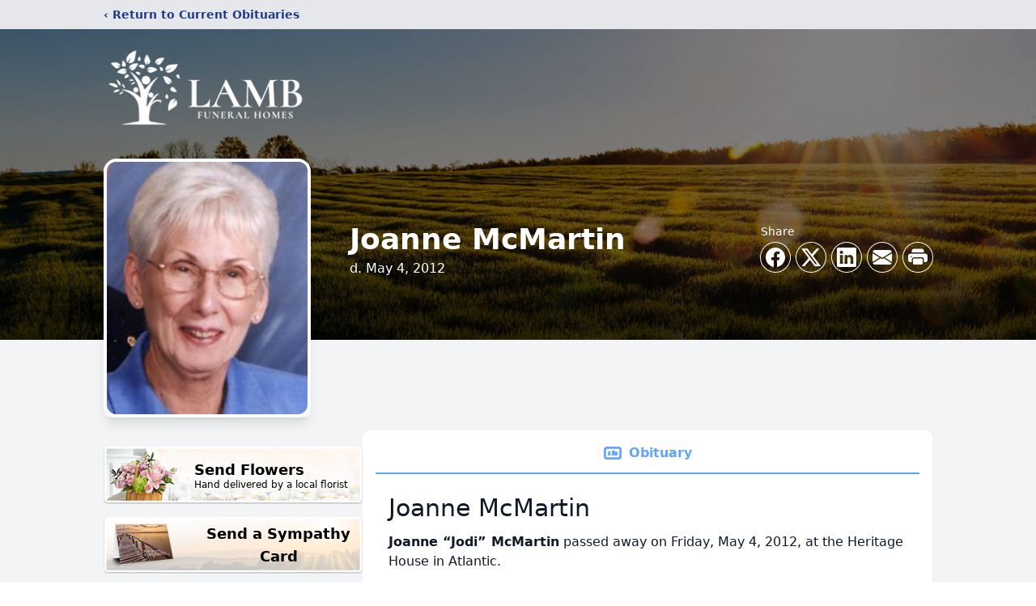

--- FILE ---
content_type: text/html; charset=utf-8
request_url: https://www.google.com/recaptcha/enterprise/anchor?ar=1&k=6Ld2IbMfAAAAAEcFOuYBbUvuA5uAr1vEizH-87m0&co=aHR0cHM6Ly93d3cubGFtYmZ1bmVyYWxob21lcy5jb206NDQz&hl=en&type=image&v=PoyoqOPhxBO7pBk68S4YbpHZ&theme=light&size=invisible&badge=bottomright&anchor-ms=20000&execute-ms=30000&cb=9x7pdrszj0q7
body_size: 48562
content:
<!DOCTYPE HTML><html dir="ltr" lang="en"><head><meta http-equiv="Content-Type" content="text/html; charset=UTF-8">
<meta http-equiv="X-UA-Compatible" content="IE=edge">
<title>reCAPTCHA</title>
<style type="text/css">
/* cyrillic-ext */
@font-face {
  font-family: 'Roboto';
  font-style: normal;
  font-weight: 400;
  font-stretch: 100%;
  src: url(//fonts.gstatic.com/s/roboto/v48/KFO7CnqEu92Fr1ME7kSn66aGLdTylUAMa3GUBHMdazTgWw.woff2) format('woff2');
  unicode-range: U+0460-052F, U+1C80-1C8A, U+20B4, U+2DE0-2DFF, U+A640-A69F, U+FE2E-FE2F;
}
/* cyrillic */
@font-face {
  font-family: 'Roboto';
  font-style: normal;
  font-weight: 400;
  font-stretch: 100%;
  src: url(//fonts.gstatic.com/s/roboto/v48/KFO7CnqEu92Fr1ME7kSn66aGLdTylUAMa3iUBHMdazTgWw.woff2) format('woff2');
  unicode-range: U+0301, U+0400-045F, U+0490-0491, U+04B0-04B1, U+2116;
}
/* greek-ext */
@font-face {
  font-family: 'Roboto';
  font-style: normal;
  font-weight: 400;
  font-stretch: 100%;
  src: url(//fonts.gstatic.com/s/roboto/v48/KFO7CnqEu92Fr1ME7kSn66aGLdTylUAMa3CUBHMdazTgWw.woff2) format('woff2');
  unicode-range: U+1F00-1FFF;
}
/* greek */
@font-face {
  font-family: 'Roboto';
  font-style: normal;
  font-weight: 400;
  font-stretch: 100%;
  src: url(//fonts.gstatic.com/s/roboto/v48/KFO7CnqEu92Fr1ME7kSn66aGLdTylUAMa3-UBHMdazTgWw.woff2) format('woff2');
  unicode-range: U+0370-0377, U+037A-037F, U+0384-038A, U+038C, U+038E-03A1, U+03A3-03FF;
}
/* math */
@font-face {
  font-family: 'Roboto';
  font-style: normal;
  font-weight: 400;
  font-stretch: 100%;
  src: url(//fonts.gstatic.com/s/roboto/v48/KFO7CnqEu92Fr1ME7kSn66aGLdTylUAMawCUBHMdazTgWw.woff2) format('woff2');
  unicode-range: U+0302-0303, U+0305, U+0307-0308, U+0310, U+0312, U+0315, U+031A, U+0326-0327, U+032C, U+032F-0330, U+0332-0333, U+0338, U+033A, U+0346, U+034D, U+0391-03A1, U+03A3-03A9, U+03B1-03C9, U+03D1, U+03D5-03D6, U+03F0-03F1, U+03F4-03F5, U+2016-2017, U+2034-2038, U+203C, U+2040, U+2043, U+2047, U+2050, U+2057, U+205F, U+2070-2071, U+2074-208E, U+2090-209C, U+20D0-20DC, U+20E1, U+20E5-20EF, U+2100-2112, U+2114-2115, U+2117-2121, U+2123-214F, U+2190, U+2192, U+2194-21AE, U+21B0-21E5, U+21F1-21F2, U+21F4-2211, U+2213-2214, U+2216-22FF, U+2308-230B, U+2310, U+2319, U+231C-2321, U+2336-237A, U+237C, U+2395, U+239B-23B7, U+23D0, U+23DC-23E1, U+2474-2475, U+25AF, U+25B3, U+25B7, U+25BD, U+25C1, U+25CA, U+25CC, U+25FB, U+266D-266F, U+27C0-27FF, U+2900-2AFF, U+2B0E-2B11, U+2B30-2B4C, U+2BFE, U+3030, U+FF5B, U+FF5D, U+1D400-1D7FF, U+1EE00-1EEFF;
}
/* symbols */
@font-face {
  font-family: 'Roboto';
  font-style: normal;
  font-weight: 400;
  font-stretch: 100%;
  src: url(//fonts.gstatic.com/s/roboto/v48/KFO7CnqEu92Fr1ME7kSn66aGLdTylUAMaxKUBHMdazTgWw.woff2) format('woff2');
  unicode-range: U+0001-000C, U+000E-001F, U+007F-009F, U+20DD-20E0, U+20E2-20E4, U+2150-218F, U+2190, U+2192, U+2194-2199, U+21AF, U+21E6-21F0, U+21F3, U+2218-2219, U+2299, U+22C4-22C6, U+2300-243F, U+2440-244A, U+2460-24FF, U+25A0-27BF, U+2800-28FF, U+2921-2922, U+2981, U+29BF, U+29EB, U+2B00-2BFF, U+4DC0-4DFF, U+FFF9-FFFB, U+10140-1018E, U+10190-1019C, U+101A0, U+101D0-101FD, U+102E0-102FB, U+10E60-10E7E, U+1D2C0-1D2D3, U+1D2E0-1D37F, U+1F000-1F0FF, U+1F100-1F1AD, U+1F1E6-1F1FF, U+1F30D-1F30F, U+1F315, U+1F31C, U+1F31E, U+1F320-1F32C, U+1F336, U+1F378, U+1F37D, U+1F382, U+1F393-1F39F, U+1F3A7-1F3A8, U+1F3AC-1F3AF, U+1F3C2, U+1F3C4-1F3C6, U+1F3CA-1F3CE, U+1F3D4-1F3E0, U+1F3ED, U+1F3F1-1F3F3, U+1F3F5-1F3F7, U+1F408, U+1F415, U+1F41F, U+1F426, U+1F43F, U+1F441-1F442, U+1F444, U+1F446-1F449, U+1F44C-1F44E, U+1F453, U+1F46A, U+1F47D, U+1F4A3, U+1F4B0, U+1F4B3, U+1F4B9, U+1F4BB, U+1F4BF, U+1F4C8-1F4CB, U+1F4D6, U+1F4DA, U+1F4DF, U+1F4E3-1F4E6, U+1F4EA-1F4ED, U+1F4F7, U+1F4F9-1F4FB, U+1F4FD-1F4FE, U+1F503, U+1F507-1F50B, U+1F50D, U+1F512-1F513, U+1F53E-1F54A, U+1F54F-1F5FA, U+1F610, U+1F650-1F67F, U+1F687, U+1F68D, U+1F691, U+1F694, U+1F698, U+1F6AD, U+1F6B2, U+1F6B9-1F6BA, U+1F6BC, U+1F6C6-1F6CF, U+1F6D3-1F6D7, U+1F6E0-1F6EA, U+1F6F0-1F6F3, U+1F6F7-1F6FC, U+1F700-1F7FF, U+1F800-1F80B, U+1F810-1F847, U+1F850-1F859, U+1F860-1F887, U+1F890-1F8AD, U+1F8B0-1F8BB, U+1F8C0-1F8C1, U+1F900-1F90B, U+1F93B, U+1F946, U+1F984, U+1F996, U+1F9E9, U+1FA00-1FA6F, U+1FA70-1FA7C, U+1FA80-1FA89, U+1FA8F-1FAC6, U+1FACE-1FADC, U+1FADF-1FAE9, U+1FAF0-1FAF8, U+1FB00-1FBFF;
}
/* vietnamese */
@font-face {
  font-family: 'Roboto';
  font-style: normal;
  font-weight: 400;
  font-stretch: 100%;
  src: url(//fonts.gstatic.com/s/roboto/v48/KFO7CnqEu92Fr1ME7kSn66aGLdTylUAMa3OUBHMdazTgWw.woff2) format('woff2');
  unicode-range: U+0102-0103, U+0110-0111, U+0128-0129, U+0168-0169, U+01A0-01A1, U+01AF-01B0, U+0300-0301, U+0303-0304, U+0308-0309, U+0323, U+0329, U+1EA0-1EF9, U+20AB;
}
/* latin-ext */
@font-face {
  font-family: 'Roboto';
  font-style: normal;
  font-weight: 400;
  font-stretch: 100%;
  src: url(//fonts.gstatic.com/s/roboto/v48/KFO7CnqEu92Fr1ME7kSn66aGLdTylUAMa3KUBHMdazTgWw.woff2) format('woff2');
  unicode-range: U+0100-02BA, U+02BD-02C5, U+02C7-02CC, U+02CE-02D7, U+02DD-02FF, U+0304, U+0308, U+0329, U+1D00-1DBF, U+1E00-1E9F, U+1EF2-1EFF, U+2020, U+20A0-20AB, U+20AD-20C0, U+2113, U+2C60-2C7F, U+A720-A7FF;
}
/* latin */
@font-face {
  font-family: 'Roboto';
  font-style: normal;
  font-weight: 400;
  font-stretch: 100%;
  src: url(//fonts.gstatic.com/s/roboto/v48/KFO7CnqEu92Fr1ME7kSn66aGLdTylUAMa3yUBHMdazQ.woff2) format('woff2');
  unicode-range: U+0000-00FF, U+0131, U+0152-0153, U+02BB-02BC, U+02C6, U+02DA, U+02DC, U+0304, U+0308, U+0329, U+2000-206F, U+20AC, U+2122, U+2191, U+2193, U+2212, U+2215, U+FEFF, U+FFFD;
}
/* cyrillic-ext */
@font-face {
  font-family: 'Roboto';
  font-style: normal;
  font-weight: 500;
  font-stretch: 100%;
  src: url(//fonts.gstatic.com/s/roboto/v48/KFO7CnqEu92Fr1ME7kSn66aGLdTylUAMa3GUBHMdazTgWw.woff2) format('woff2');
  unicode-range: U+0460-052F, U+1C80-1C8A, U+20B4, U+2DE0-2DFF, U+A640-A69F, U+FE2E-FE2F;
}
/* cyrillic */
@font-face {
  font-family: 'Roboto';
  font-style: normal;
  font-weight: 500;
  font-stretch: 100%;
  src: url(//fonts.gstatic.com/s/roboto/v48/KFO7CnqEu92Fr1ME7kSn66aGLdTylUAMa3iUBHMdazTgWw.woff2) format('woff2');
  unicode-range: U+0301, U+0400-045F, U+0490-0491, U+04B0-04B1, U+2116;
}
/* greek-ext */
@font-face {
  font-family: 'Roboto';
  font-style: normal;
  font-weight: 500;
  font-stretch: 100%;
  src: url(//fonts.gstatic.com/s/roboto/v48/KFO7CnqEu92Fr1ME7kSn66aGLdTylUAMa3CUBHMdazTgWw.woff2) format('woff2');
  unicode-range: U+1F00-1FFF;
}
/* greek */
@font-face {
  font-family: 'Roboto';
  font-style: normal;
  font-weight: 500;
  font-stretch: 100%;
  src: url(//fonts.gstatic.com/s/roboto/v48/KFO7CnqEu92Fr1ME7kSn66aGLdTylUAMa3-UBHMdazTgWw.woff2) format('woff2');
  unicode-range: U+0370-0377, U+037A-037F, U+0384-038A, U+038C, U+038E-03A1, U+03A3-03FF;
}
/* math */
@font-face {
  font-family: 'Roboto';
  font-style: normal;
  font-weight: 500;
  font-stretch: 100%;
  src: url(//fonts.gstatic.com/s/roboto/v48/KFO7CnqEu92Fr1ME7kSn66aGLdTylUAMawCUBHMdazTgWw.woff2) format('woff2');
  unicode-range: U+0302-0303, U+0305, U+0307-0308, U+0310, U+0312, U+0315, U+031A, U+0326-0327, U+032C, U+032F-0330, U+0332-0333, U+0338, U+033A, U+0346, U+034D, U+0391-03A1, U+03A3-03A9, U+03B1-03C9, U+03D1, U+03D5-03D6, U+03F0-03F1, U+03F4-03F5, U+2016-2017, U+2034-2038, U+203C, U+2040, U+2043, U+2047, U+2050, U+2057, U+205F, U+2070-2071, U+2074-208E, U+2090-209C, U+20D0-20DC, U+20E1, U+20E5-20EF, U+2100-2112, U+2114-2115, U+2117-2121, U+2123-214F, U+2190, U+2192, U+2194-21AE, U+21B0-21E5, U+21F1-21F2, U+21F4-2211, U+2213-2214, U+2216-22FF, U+2308-230B, U+2310, U+2319, U+231C-2321, U+2336-237A, U+237C, U+2395, U+239B-23B7, U+23D0, U+23DC-23E1, U+2474-2475, U+25AF, U+25B3, U+25B7, U+25BD, U+25C1, U+25CA, U+25CC, U+25FB, U+266D-266F, U+27C0-27FF, U+2900-2AFF, U+2B0E-2B11, U+2B30-2B4C, U+2BFE, U+3030, U+FF5B, U+FF5D, U+1D400-1D7FF, U+1EE00-1EEFF;
}
/* symbols */
@font-face {
  font-family: 'Roboto';
  font-style: normal;
  font-weight: 500;
  font-stretch: 100%;
  src: url(//fonts.gstatic.com/s/roboto/v48/KFO7CnqEu92Fr1ME7kSn66aGLdTylUAMaxKUBHMdazTgWw.woff2) format('woff2');
  unicode-range: U+0001-000C, U+000E-001F, U+007F-009F, U+20DD-20E0, U+20E2-20E4, U+2150-218F, U+2190, U+2192, U+2194-2199, U+21AF, U+21E6-21F0, U+21F3, U+2218-2219, U+2299, U+22C4-22C6, U+2300-243F, U+2440-244A, U+2460-24FF, U+25A0-27BF, U+2800-28FF, U+2921-2922, U+2981, U+29BF, U+29EB, U+2B00-2BFF, U+4DC0-4DFF, U+FFF9-FFFB, U+10140-1018E, U+10190-1019C, U+101A0, U+101D0-101FD, U+102E0-102FB, U+10E60-10E7E, U+1D2C0-1D2D3, U+1D2E0-1D37F, U+1F000-1F0FF, U+1F100-1F1AD, U+1F1E6-1F1FF, U+1F30D-1F30F, U+1F315, U+1F31C, U+1F31E, U+1F320-1F32C, U+1F336, U+1F378, U+1F37D, U+1F382, U+1F393-1F39F, U+1F3A7-1F3A8, U+1F3AC-1F3AF, U+1F3C2, U+1F3C4-1F3C6, U+1F3CA-1F3CE, U+1F3D4-1F3E0, U+1F3ED, U+1F3F1-1F3F3, U+1F3F5-1F3F7, U+1F408, U+1F415, U+1F41F, U+1F426, U+1F43F, U+1F441-1F442, U+1F444, U+1F446-1F449, U+1F44C-1F44E, U+1F453, U+1F46A, U+1F47D, U+1F4A3, U+1F4B0, U+1F4B3, U+1F4B9, U+1F4BB, U+1F4BF, U+1F4C8-1F4CB, U+1F4D6, U+1F4DA, U+1F4DF, U+1F4E3-1F4E6, U+1F4EA-1F4ED, U+1F4F7, U+1F4F9-1F4FB, U+1F4FD-1F4FE, U+1F503, U+1F507-1F50B, U+1F50D, U+1F512-1F513, U+1F53E-1F54A, U+1F54F-1F5FA, U+1F610, U+1F650-1F67F, U+1F687, U+1F68D, U+1F691, U+1F694, U+1F698, U+1F6AD, U+1F6B2, U+1F6B9-1F6BA, U+1F6BC, U+1F6C6-1F6CF, U+1F6D3-1F6D7, U+1F6E0-1F6EA, U+1F6F0-1F6F3, U+1F6F7-1F6FC, U+1F700-1F7FF, U+1F800-1F80B, U+1F810-1F847, U+1F850-1F859, U+1F860-1F887, U+1F890-1F8AD, U+1F8B0-1F8BB, U+1F8C0-1F8C1, U+1F900-1F90B, U+1F93B, U+1F946, U+1F984, U+1F996, U+1F9E9, U+1FA00-1FA6F, U+1FA70-1FA7C, U+1FA80-1FA89, U+1FA8F-1FAC6, U+1FACE-1FADC, U+1FADF-1FAE9, U+1FAF0-1FAF8, U+1FB00-1FBFF;
}
/* vietnamese */
@font-face {
  font-family: 'Roboto';
  font-style: normal;
  font-weight: 500;
  font-stretch: 100%;
  src: url(//fonts.gstatic.com/s/roboto/v48/KFO7CnqEu92Fr1ME7kSn66aGLdTylUAMa3OUBHMdazTgWw.woff2) format('woff2');
  unicode-range: U+0102-0103, U+0110-0111, U+0128-0129, U+0168-0169, U+01A0-01A1, U+01AF-01B0, U+0300-0301, U+0303-0304, U+0308-0309, U+0323, U+0329, U+1EA0-1EF9, U+20AB;
}
/* latin-ext */
@font-face {
  font-family: 'Roboto';
  font-style: normal;
  font-weight: 500;
  font-stretch: 100%;
  src: url(//fonts.gstatic.com/s/roboto/v48/KFO7CnqEu92Fr1ME7kSn66aGLdTylUAMa3KUBHMdazTgWw.woff2) format('woff2');
  unicode-range: U+0100-02BA, U+02BD-02C5, U+02C7-02CC, U+02CE-02D7, U+02DD-02FF, U+0304, U+0308, U+0329, U+1D00-1DBF, U+1E00-1E9F, U+1EF2-1EFF, U+2020, U+20A0-20AB, U+20AD-20C0, U+2113, U+2C60-2C7F, U+A720-A7FF;
}
/* latin */
@font-face {
  font-family: 'Roboto';
  font-style: normal;
  font-weight: 500;
  font-stretch: 100%;
  src: url(//fonts.gstatic.com/s/roboto/v48/KFO7CnqEu92Fr1ME7kSn66aGLdTylUAMa3yUBHMdazQ.woff2) format('woff2');
  unicode-range: U+0000-00FF, U+0131, U+0152-0153, U+02BB-02BC, U+02C6, U+02DA, U+02DC, U+0304, U+0308, U+0329, U+2000-206F, U+20AC, U+2122, U+2191, U+2193, U+2212, U+2215, U+FEFF, U+FFFD;
}
/* cyrillic-ext */
@font-face {
  font-family: 'Roboto';
  font-style: normal;
  font-weight: 900;
  font-stretch: 100%;
  src: url(//fonts.gstatic.com/s/roboto/v48/KFO7CnqEu92Fr1ME7kSn66aGLdTylUAMa3GUBHMdazTgWw.woff2) format('woff2');
  unicode-range: U+0460-052F, U+1C80-1C8A, U+20B4, U+2DE0-2DFF, U+A640-A69F, U+FE2E-FE2F;
}
/* cyrillic */
@font-face {
  font-family: 'Roboto';
  font-style: normal;
  font-weight: 900;
  font-stretch: 100%;
  src: url(//fonts.gstatic.com/s/roboto/v48/KFO7CnqEu92Fr1ME7kSn66aGLdTylUAMa3iUBHMdazTgWw.woff2) format('woff2');
  unicode-range: U+0301, U+0400-045F, U+0490-0491, U+04B0-04B1, U+2116;
}
/* greek-ext */
@font-face {
  font-family: 'Roboto';
  font-style: normal;
  font-weight: 900;
  font-stretch: 100%;
  src: url(//fonts.gstatic.com/s/roboto/v48/KFO7CnqEu92Fr1ME7kSn66aGLdTylUAMa3CUBHMdazTgWw.woff2) format('woff2');
  unicode-range: U+1F00-1FFF;
}
/* greek */
@font-face {
  font-family: 'Roboto';
  font-style: normal;
  font-weight: 900;
  font-stretch: 100%;
  src: url(//fonts.gstatic.com/s/roboto/v48/KFO7CnqEu92Fr1ME7kSn66aGLdTylUAMa3-UBHMdazTgWw.woff2) format('woff2');
  unicode-range: U+0370-0377, U+037A-037F, U+0384-038A, U+038C, U+038E-03A1, U+03A3-03FF;
}
/* math */
@font-face {
  font-family: 'Roboto';
  font-style: normal;
  font-weight: 900;
  font-stretch: 100%;
  src: url(//fonts.gstatic.com/s/roboto/v48/KFO7CnqEu92Fr1ME7kSn66aGLdTylUAMawCUBHMdazTgWw.woff2) format('woff2');
  unicode-range: U+0302-0303, U+0305, U+0307-0308, U+0310, U+0312, U+0315, U+031A, U+0326-0327, U+032C, U+032F-0330, U+0332-0333, U+0338, U+033A, U+0346, U+034D, U+0391-03A1, U+03A3-03A9, U+03B1-03C9, U+03D1, U+03D5-03D6, U+03F0-03F1, U+03F4-03F5, U+2016-2017, U+2034-2038, U+203C, U+2040, U+2043, U+2047, U+2050, U+2057, U+205F, U+2070-2071, U+2074-208E, U+2090-209C, U+20D0-20DC, U+20E1, U+20E5-20EF, U+2100-2112, U+2114-2115, U+2117-2121, U+2123-214F, U+2190, U+2192, U+2194-21AE, U+21B0-21E5, U+21F1-21F2, U+21F4-2211, U+2213-2214, U+2216-22FF, U+2308-230B, U+2310, U+2319, U+231C-2321, U+2336-237A, U+237C, U+2395, U+239B-23B7, U+23D0, U+23DC-23E1, U+2474-2475, U+25AF, U+25B3, U+25B7, U+25BD, U+25C1, U+25CA, U+25CC, U+25FB, U+266D-266F, U+27C0-27FF, U+2900-2AFF, U+2B0E-2B11, U+2B30-2B4C, U+2BFE, U+3030, U+FF5B, U+FF5D, U+1D400-1D7FF, U+1EE00-1EEFF;
}
/* symbols */
@font-face {
  font-family: 'Roboto';
  font-style: normal;
  font-weight: 900;
  font-stretch: 100%;
  src: url(//fonts.gstatic.com/s/roboto/v48/KFO7CnqEu92Fr1ME7kSn66aGLdTylUAMaxKUBHMdazTgWw.woff2) format('woff2');
  unicode-range: U+0001-000C, U+000E-001F, U+007F-009F, U+20DD-20E0, U+20E2-20E4, U+2150-218F, U+2190, U+2192, U+2194-2199, U+21AF, U+21E6-21F0, U+21F3, U+2218-2219, U+2299, U+22C4-22C6, U+2300-243F, U+2440-244A, U+2460-24FF, U+25A0-27BF, U+2800-28FF, U+2921-2922, U+2981, U+29BF, U+29EB, U+2B00-2BFF, U+4DC0-4DFF, U+FFF9-FFFB, U+10140-1018E, U+10190-1019C, U+101A0, U+101D0-101FD, U+102E0-102FB, U+10E60-10E7E, U+1D2C0-1D2D3, U+1D2E0-1D37F, U+1F000-1F0FF, U+1F100-1F1AD, U+1F1E6-1F1FF, U+1F30D-1F30F, U+1F315, U+1F31C, U+1F31E, U+1F320-1F32C, U+1F336, U+1F378, U+1F37D, U+1F382, U+1F393-1F39F, U+1F3A7-1F3A8, U+1F3AC-1F3AF, U+1F3C2, U+1F3C4-1F3C6, U+1F3CA-1F3CE, U+1F3D4-1F3E0, U+1F3ED, U+1F3F1-1F3F3, U+1F3F5-1F3F7, U+1F408, U+1F415, U+1F41F, U+1F426, U+1F43F, U+1F441-1F442, U+1F444, U+1F446-1F449, U+1F44C-1F44E, U+1F453, U+1F46A, U+1F47D, U+1F4A3, U+1F4B0, U+1F4B3, U+1F4B9, U+1F4BB, U+1F4BF, U+1F4C8-1F4CB, U+1F4D6, U+1F4DA, U+1F4DF, U+1F4E3-1F4E6, U+1F4EA-1F4ED, U+1F4F7, U+1F4F9-1F4FB, U+1F4FD-1F4FE, U+1F503, U+1F507-1F50B, U+1F50D, U+1F512-1F513, U+1F53E-1F54A, U+1F54F-1F5FA, U+1F610, U+1F650-1F67F, U+1F687, U+1F68D, U+1F691, U+1F694, U+1F698, U+1F6AD, U+1F6B2, U+1F6B9-1F6BA, U+1F6BC, U+1F6C6-1F6CF, U+1F6D3-1F6D7, U+1F6E0-1F6EA, U+1F6F0-1F6F3, U+1F6F7-1F6FC, U+1F700-1F7FF, U+1F800-1F80B, U+1F810-1F847, U+1F850-1F859, U+1F860-1F887, U+1F890-1F8AD, U+1F8B0-1F8BB, U+1F8C0-1F8C1, U+1F900-1F90B, U+1F93B, U+1F946, U+1F984, U+1F996, U+1F9E9, U+1FA00-1FA6F, U+1FA70-1FA7C, U+1FA80-1FA89, U+1FA8F-1FAC6, U+1FACE-1FADC, U+1FADF-1FAE9, U+1FAF0-1FAF8, U+1FB00-1FBFF;
}
/* vietnamese */
@font-face {
  font-family: 'Roboto';
  font-style: normal;
  font-weight: 900;
  font-stretch: 100%;
  src: url(//fonts.gstatic.com/s/roboto/v48/KFO7CnqEu92Fr1ME7kSn66aGLdTylUAMa3OUBHMdazTgWw.woff2) format('woff2');
  unicode-range: U+0102-0103, U+0110-0111, U+0128-0129, U+0168-0169, U+01A0-01A1, U+01AF-01B0, U+0300-0301, U+0303-0304, U+0308-0309, U+0323, U+0329, U+1EA0-1EF9, U+20AB;
}
/* latin-ext */
@font-face {
  font-family: 'Roboto';
  font-style: normal;
  font-weight: 900;
  font-stretch: 100%;
  src: url(//fonts.gstatic.com/s/roboto/v48/KFO7CnqEu92Fr1ME7kSn66aGLdTylUAMa3KUBHMdazTgWw.woff2) format('woff2');
  unicode-range: U+0100-02BA, U+02BD-02C5, U+02C7-02CC, U+02CE-02D7, U+02DD-02FF, U+0304, U+0308, U+0329, U+1D00-1DBF, U+1E00-1E9F, U+1EF2-1EFF, U+2020, U+20A0-20AB, U+20AD-20C0, U+2113, U+2C60-2C7F, U+A720-A7FF;
}
/* latin */
@font-face {
  font-family: 'Roboto';
  font-style: normal;
  font-weight: 900;
  font-stretch: 100%;
  src: url(//fonts.gstatic.com/s/roboto/v48/KFO7CnqEu92Fr1ME7kSn66aGLdTylUAMa3yUBHMdazQ.woff2) format('woff2');
  unicode-range: U+0000-00FF, U+0131, U+0152-0153, U+02BB-02BC, U+02C6, U+02DA, U+02DC, U+0304, U+0308, U+0329, U+2000-206F, U+20AC, U+2122, U+2191, U+2193, U+2212, U+2215, U+FEFF, U+FFFD;
}

</style>
<link rel="stylesheet" type="text/css" href="https://www.gstatic.com/recaptcha/releases/PoyoqOPhxBO7pBk68S4YbpHZ/styles__ltr.css">
<script nonce="n6IzVZN4t0hZe85x6JU2GA" type="text/javascript">window['__recaptcha_api'] = 'https://www.google.com/recaptcha/enterprise/';</script>
<script type="text/javascript" src="https://www.gstatic.com/recaptcha/releases/PoyoqOPhxBO7pBk68S4YbpHZ/recaptcha__en.js" nonce="n6IzVZN4t0hZe85x6JU2GA">
      
    </script></head>
<body><div id="rc-anchor-alert" class="rc-anchor-alert"></div>
<input type="hidden" id="recaptcha-token" value="[base64]">
<script type="text/javascript" nonce="n6IzVZN4t0hZe85x6JU2GA">
      recaptcha.anchor.Main.init("[\x22ainput\x22,[\x22bgdata\x22,\x22\x22,\[base64]/[base64]/bmV3IFpbdF0obVswXSk6Sz09Mj9uZXcgWlt0XShtWzBdLG1bMV0pOks9PTM/bmV3IFpbdF0obVswXSxtWzFdLG1bMl0pOks9PTQ/[base64]/[base64]/[base64]/[base64]/[base64]/[base64]/[base64]/[base64]/[base64]/[base64]/[base64]/[base64]/[base64]/[base64]\\u003d\\u003d\x22,\[base64]\\u003d\\u003d\x22,\x22wpLCiMKFw7zDhcOIwqvDt8Ofw7XCo1BsccKMwpwWQTwFw4fDjh7DrcO/w4fDosOrc8OwwrzCvMKfwpHCjQ5owpM3f8O2woNmwqJyw4jDrMOxK1vCkVrCpipIwpQrO8ORwpvDk8KUY8Orw6LCgMKAw75+OjXDgMKxwq/CqMOdW3HDuFN/wojDviMRw7/Cln/CnmNHcHl9QMOeBkl6VHHDo37Cv8OLwr7ClcOWM2XCi0HCjikiXyHCpsOMw7lmw5FBwr5XwpRqYD7CoGbDnsOVScONKcK7QSApwpHCsGkHw73CumrCrsO9ZcO4bQzCjsOBwr7DmsKcw4oBw6rCtsOSwrHCkXJ/wrhVHWrDg8K1w4rCr8KQRRkYNykmwqkpbcK3wpNMLcO5wqrDocOGwrzDmMKjw7lzw67DtsOZw55xwrt7wqTCkwA1V8K/[base64]/ClcK5w7g6NMKiQMO6exRsw6JIwr3CvSDCvsKUw73Do8KHw5XDtjYBwrrCj00qwo3DksKpXMKEw7PCrcKCcG7DvcKdQMKSOsKdw5xAHcOyZn7Dr8KYBRjDq8OgwqHDusOYKcKow53Do0DClMOjbMK9wrUKEz3DlcOoNsO9wqZbwqd5w6URAsKrX1Fcwop6w6EWDsKyw7/DtXYKWsOaWiZIwrPDscOKwrwfw7g3w54zwq7DpcKYdcOgHMOCwpRowqnCr1LCg8ORG0xtQMOeFcKgXmJUS23CisOEQsKsw4A/[base64]/ClsK+dRRbUgvCux3DqMO0KcKWT2fCi8K7IFQMAsOPQ27CnMKBBsOtw4N5TUkxw5nCssKKwpPDsjkAwrLDssOKO8KaHcOIdRXDnV1PcirDvFvCrFTDuHM/wr5HFMOhw7oDLMOgY8KSNMKgwoR2DRvDgsKww7J7AcOZwqxswrPCp0Yqw5/DhxhuR1FhFSrChcKxw4FswqTDi8OKwqxRw5vDmlUbw684esOySsOYU8KuwqjDj8KYFBLCoEYXwqotw7tMwr41w4lxHsOtw67CrBsCHsOdNybDlMKgNy3Dj2VNUXXDmnLDtkfDtsKxwqxAwotmPifDrhA+wp/[base64]/OUPDoxLDoHbDinovUMOzMMKcAMO1wph+w70Bw6LCnMKlw7DDr2nCucOrwotKw5/DlgHChHBlCkgpGiXDgsKhwoYHWsO0wpp8wr45woUjasKjwrDCpcK0Xhx5MMOXwrFfw5fDkxBDM8OjX2HCmMKkKcKsccKFw6luw5JAdsOLOMO9PcKVw4bDhMKNw4/Ch8O2BSzCjsKqwrE6w4PCi3lWwqd+wpvDiANEwrHDuGJ1wqzDnMKUESQnB8KJw4ZoKl/Dg2TDmsKhwpERwo7DvHvDg8KNw7grdB5YwpVawrvCnMKNQcK3w5fDnMK8w6kjw5fCjMOBwpQfJ8K+wrEqw4PCk180HQEBw6jDk3Y+w6vCjcKiDsOCwpFdVcKOcsOhwosAwr3Du8K8woHDiB7DkgbDlSvDgCXCgMOLcGLDr8KZw4NJeQzDtQ/CgjvDqDPDh15YwprDqcOlBl0WwpYTw6PDj8OMwo0BJsKLasKqw4owwoB+dcKaw6/[base64]/wqbDo8OGwrNvUGs5wp5TUMKTNRnDqcKzwq4Pw7/DvMOhIcK6OsOcRcO5KMKOw5HDjMOQwpvDhADCgMOHY8OYwpAYLEnCuR7ChcO0w4LCs8Knw7fCr17CtcObwo0KEcKfT8Kbd3g5w45ww7EzWVIFI8OEWRTDmT3CgMOmYDTCownDo3o0G8OYwr/CpcOyw6p1w446w7hQc8OCfsKZU8KgwqEmVMKlwpsNHxjCnMKxSMK7wrbCh8OaK8ORKj/[base64]/ACDCrcKQDSJNA21Qw7ADw4bChAnChChOw7IwP8O/csOrwpNjZsOwM185wqvCmcKBdsOWw6XDjjpDO8Kmw4/ChsOWdDLDpcOSdMOAw6fClsKYEMOZSsOwwq/[base64]/[base64]/MSnCkiLCicK8wpFiwobDlsKsesOBwrAYNwsnwoLCjsK0JwA8JMKCXcOgJEzCn8O7wpF8C8OnPTMAw5rCnsOwU8O/[base64]/Cr8KNe1zDscOhwrPDm8OvLH0uw5h9LTFTJsOkBMOBQMKPwopXw7x9KhEVw6HDlFFOwpQ2w6jCsE0YwpvCmsOIwpbCpS4ZbyJ/dDPClMOUFDITwp1ndsOJw5xPCMOINcOHw5jDuibDosOJw47CgzlfwoLDiQbCuMK7ScK0w73CpxJ7w6dTAMOgw6lRAQ/ChRBCPcOQwqTDnsOqw77CkBp6wrg1CDvDhyjDqXLDssOGOFgCw77DiMOywr/DjMKbwpnCrcOjGRzCjsKmw7PDlmInwpXCj0PDkcOcP8K7wrfClMO7eTDCrFrCo8OkU8KFw7nCijlLw5LDocOow7hmAMKTLBvCtcK/[base64]/[base64]/Dmn92w7dQGm/[base64]/DqsKYUQtwwpxNw4x/w7Zjw4nClsOfeMOLw43DssOwdwsrwo8mw7tfR8KEH29Jwrt6wpHDpsOGUix4CcKQwoDCg8Ohw7PCmxgtW8OmC8KuAho/XHXDmHIzw5vDkMOcwp/CqcK3w5fDn8KcwoEQwpPDhBgOwpw/[base64]/DiH40w7PChzHCtgNjw7vDvMOZIRDDpRDCi8OgOzDDsmHDo8KyNsOvbcOtw4jDhMOEw4wHw6jCpMOLfgrCjTvCn0XDi0hrw7nDpUgtbHUJIcOtacKsw5fDmsKsA8OcwrMiN8O4wpnDsMKTw6/DtsK5woHCpD/CoknChW8xFmrDsw3CpiXCpMO/D8KuQHY4b1PCh8OXYn/[base64]/Dr0tdZlAaw7LCsV/Dg1p8HyIFHcOEwqweKcOsw4LCg1g7EMKKw6jCj8KAR8KMHsOzwoUZYcOoLEssZsOHwqbCj8OPwoQ4w5NVTC3Csz7DhMOTw5jDvcOjcAZnUzkHF1LDkkHCuj/DiwEEwovCikLChSnChsKTw4YSwoAjImBNG8OXw7DDiQ4BwozCuQxLwrXCu0sqw5YMw7lfw58CwqDCisO4P8KgwrEHYFZLw5LDhTjCi8OrSVBFw5PCqScUE8KdeCATHzJpHMOOw7jDiMKVZsKawrXDuRjDmSTCgjVpw7PCviPCk13DpMKNZnZ0w7bDgDjCiH/ClMO3bW8sZMOpwq9RKQzCj8Kdw4bCvcOJQcORwq1pQlgHEA7CriHDgcOGVcKuKj/[base64]/w5bDgMOjQsOPwr8nKk9ywr7CicKJwoI8w4LCtMOIPAvDrhTDq3nCh8O/[base64]/[base64]/DqsOlw5p5wrvDr8KJwosjwp7DrWPCnh8ZwoMTwqVawrfCkTJLbcKtw5vDjMK3em4FZMK3w5VmwoPCnlErw6fDk8OqwqPDh8KtwqrDvsOoNMK1w7IYwoEBwqgDw7jDuydNw4rCmgXDsWzDnxVTcMOPwpJZw7wOD8OZworCosKaSivDuCA1LT/[base64]/[base64]/a8Ouf8KJw6U5PMK4AsK5wr/[base64]/CvsOgdsK5woPDpwfDj1PCmE4+wpfCssK4QsKwHsKWJE0cw6A4wqQ+cA7Dgg0qw4HCiizCuXF3wp7DhTHDp1wFw4HDomYiw4MRw63Dux/[base64]/DiB7CvsO0w48+w6/DpMK7woPCtcKsw43DtcKpw6cKw5DCtcODcHoUY8KTwpXDqcOqw7glOGIzwoc8YFrCogjDisOYw4/CscKDU8K/CCPDpm0xwr58w7dSwqvCoSbDjsOdfzLDg2DDgsOjwqnDgiLCkVzCisOUw7xPaSLDqXZpwodUw6lxw5tYd8OuDwAJw7HCqcKmw5jCmSrCpD3CuEDCq27CpBV/[base64]/w6LCmMKmw6bDtMO8TShUwq4TwqBeey7DtsKmw44Fw79lwr1NaxzDosKaCjEBTDLDq8KfEsK6w7PDlcOXKsOlw5c3Y8O9wpIswofDssKuWjMcwrgxw7Alwo8+w6PCpcKFFcKjw5NkZwPDpzAjw4FPUR4EwrUOw5rDqsOgwovDvsKew6YSwr9cFG/[base64]/[base64]/[base64]/[base64]/JSjCm0MuHsKCw7h7wr7Clg1uwq/[base64]/CowDChcOXBEA4wqfDh8K9w6UAbFI4w4XCmn3Ck8KUw44NWMKVH8KYwrbDqizDtMOSwolDwrI0O8Ozw5xNT8KEwoXCkMK4woPCr0/DmsKHwoJ8wq1Vwodge8Ofw6BJwrPClj9BLl/CusO8w78kfRc0w7fDhE/CscKPw5gaw77DhBPDuDFibWXDgFbDskgpKEzDvCDCicKVwrjCm8OWw7gCTMK5QMODw67Dux7CvW3Clw3DghHDhlPClcO3wqBowpBgwrd2WjbDkcOgwrfDh8O5w73CvmTCnsKEw7EQKAgRwpg+w40gRxjCqcOlw7Yxw69OMg/Ds8K+YcKzcFspwrJTJE3Cn8KmwqnDi8Opf1jCoS/[base64]/CgzHDpsOhwo/DknLDqMOHN2/CmMOmHMKGEsOcw4TDoRlhCsKowpvDgcKjFsOswr1Vw7DClg0Cw4kZdcOgwpHCnMOvZ8OWRGfCumIcbAxeYD/CiTDDl8K3aW4/w6TDjUB7w6HDpMKUwq/Dp8O7BnTDuwjDoRbCrHQRG8OxEzwZw7bCjMOqBcO3MUMoFMKBw4MNwpnDp8O6dcKgKl/DjArCg8KlN8OsIMK1w7M4w4XCuTMLf8KVw5A3woZJwoZFw75Jw7QIwqXDuMKbWzLDr118Vh/[base64]/CgRQsNGl/[base64]/wrJxw77Dn8KCw6nDi8OuYhjDtcKPbMOgd8KJL0fDuhrCr8Okw7/CosKow7Zmwq7Cp8Otw4XCm8K8bCdzSsKzwokSw6PCuVBCTk/CqkUkcMOAw6PCq8Oow54XB8KYBsKBM8OFw4DChRUQA8O3w6PDiXTCjcOgez8BwoPDrS0uGcOkd0HCtMOjw5o7wo9NwrrDhwIRw6nDscOww5/DnWhvwpfDkcOeB35JwofCu8KPU8KgwoxxU2B8w7kOwrrDjHkqwr/[base64]/[base64]/w4NNHUMPEMOjOHjCmcO9wrzDuFRlW8KRSAbDvkUYw7nClsKJMgbDpVEGw67DllXDhyITCRLCkBM1RDERacKbwrTDkBzDvcKrcEcuwqVhwqvCmUoxFMKBNCDDnDZLw7HCkgoBY8OQwoLCujBJLRfDrsKlDy4kch/CtXp7wo9uw7gXV1pAw6MHIsOjc8KvCg8SEUBSw43DpsKzRmnDpwMHSCTCk3ZiRMKqEMK1w5VmdR50w4Ihw7DCgSbCsMKgw7dYbWfDhsKJblvCqzgMw79eEzhmKCUBwq3DhcKHw4/ChMKNwrrCl1vCg1R3GsO/[base64]/Dr8Kjwow9wpDCgSLCrsO/dsO+w7TDlcOXXRTDoETCuMOqwrYzXQ0dw4kFwoVtw7nCv1zDt2sDOMOZMwZzwrHCpx/ClsOqN8KFKcOrFsKew7vCjsK2w5x/FHNXw6XDr8Kqw4fClcKiwq4MQsKNS8O1w6B+wo/DtSbCv8KRw6vCgFzCqn0gLy/DncKSw54Bw6LDn0XCq8OPf8OUHsK4w6LDvsK8w511woDCtDfCtsKtw5zClW/[base64]/DvMOwYWTChMOJDsOuMkbCnx3DtsKmw5rCncKcHThyw49Gw4lOIkQBDcOAEcOXwozCmsO8FnTDkcODwqkIwoA2w5B2wpzCr8KKZ8OWw4LDmFnDgWvDiMK7JMKuYBsVw6jDoMKJwojClkpSw6nCoMK8w4c3EsOcKsO7OsO/YA93asOGw4rCjkkARcOdWVMaXTjCrzXDqcK1OFN1wrPCvXsnwqQ5NwXDhQ5SwpPDmzDCuXkuRH8Rw6vCuX4nWcKrw6NXwo3Do3tYw5PCpwYtbMOnGcOMKcOgAMKAchvDlwd5w7vCoT3Dqi1jaMKRw7Utw4/[base64]/KsOsRsKmwqrDjMKfXRlTwpXCkcOIK0TCrsKCMcK4PsKxwpR4woBtX8KVw5DDt8OMZ8OqAQ/CkEbCtMOLwpoTw4Vyw6R3w5/CmnXDnUnCrx/Chj7DmMOTf8ObwoHChMO0woXDtMKDw7HDtWZ6NMOoVVrDnCITw7bCnG1Rw7tIGlbCnEjCrzDCp8KeYMOkJ8OsZsOWUwN1BnsVwo5dH8OAw5bCqHJzw6ZGw4zCh8KUaMKVw4ZPwq/DnRXCnmYdCgjDtkrCsTs4w7Z4w41zSWTDnMOZw7jCiMKYw6sXw7PDpcO8w49qwpU+Z8OQKcOiF8KBdsOew5jCp8OUw7vCmcKJLm4aKA1cwpvDqsOuKWTCi2pbEMKnGcOHw5DDtMKXMcOWW8KEwovDv8OBw57DoMOLIQdaw65QwpA7GcOSI8OMe8OQw6BkcMK0D2XCiX/[base64]/Do8K7c8KBw7fDk8Kha8O+wrTCg2/DnMKZCGXDikYsQsOnwobCg8KpAhJbw5gdwqFoQicnQsKUw4bDkcK7wo/Dr17CpcOGwol+FjPCscOrXcKDwp/ClgI6wojCssOaw5wBBcOvw5VrccKaNT/Cr8OhIAXCn0nClC/[base64]/CvsK2wpRLw6bDthoxwpkkw7/DpArDvVLDuMOxw67CpjvDmsK6wqDCrcOkwqIjwrLDsVZ+DERQwrgVSsK8WMOkKcKWwrImSCfCuiTDlQ/DmMKjEWvCt8KSwqfCrxk4w6LCnMOEHiHCln4VW8KkSVzDuWodQFJFd8K8OW8CbHPDpXHDt3HDj8KFw5HDjcOYX8KdLy7DisOwRlBeQcK8w5JqRSjDp3IfFMOnw5jCoMOaScOuwp/ClFzDssOOw4wywpXCvA/DgsO3w40cwpAPwprDtcK8E8KUw6puwqnDjljDqRxlw4HDlgLCuzHDjcOwFMO4RsO9A2xGwolLw4AGwrjDtANvQBE7wpxtK8K7DkgDwofClWEHABnCncOyVcOZwr5tw5LCr8OFW8Ocw7bDs8K4fi3DqcKMRsOAw6HDsFRmwpU1w5zDjMKLYHInwq3Dux0sw5/[base64]/DucKGw79GQ8O3fwMCwrdYw5bCgsO5cQ4WBitAw55BwoVYwo3ChTLDsMKJwqULf8Ktw5bCgBLCiSvDrsKZHC/[base64]/[base64]/[base64]/[base64]/wpzDusKfTzTDkcOowp9qCsKZw5sHwoDDtFXCj8O8OTN3CHV4T8KmH3Eiw7bDkD/[base64]/Dt00kRidgZMOuecKCwofDhcOzw7QyIsOgwo3DqMOmwpoyCUQPYcKfw491f8KGHRLCtXPDokYLXcKkw5vDnHI0cnsswrvDgwMswqzDgXsZOX0lAsODQm55w6PCs3zDiMKOUcKew7HCpz9kw7tpVE0NaX/CvsOAw7AFwoDDi8KGZF5tbMOcTF/DjTPDlMKxWGhoOlXDmcKkBRRVbBsOwqAtw5/DiWbDrMOYDMKjfmnDlsKaEAfDs8ObCRozw7PCs3LDrsOBworDrMKXwpQRwq/[base64]/DmMKWwo1pwqxSwoV/[base64]/woJgw5FrDFLDgGHCs1zDu8O4GcKww6ALMRPDpMOtwqRQLjnDpcKmw4LCgw7Cs8OCw6TDgsOxJ0ZNR8K2CgDCrsKbw6cRLcKQw5tLwrU/w53CtcODIkTCt8KaECY4bcO4w4d4S1JtGn3CiFjDk2wvwr5Owr55ByADFsOUwpBjCw/CkxTDjUALw5B2fzHCl8OxDEzDpMKxZGbCmcKSwqFSV0JxYTw1IxrDn8Ozw6TCqxvDr8OTVcKcwpE+wpd1dsO3wplkw43ClcKqQMK3w7ZCw6tEfcKnY8Osw4hwcMKCB8Oyw4pdwpF2CApGXWEeW8K2w5fDi3PCo1EEL0DCpMKyw5DDk8KwwrjDmcKjcjsBwpBnW8OYI2/DusKyw4Nkw4LCv8OZLsOOwrLCqnwEwprCp8O2w5c9JxU0wpXDr8KgfxliRWzDncONwpPDlQl0KsKJwp3DjMOKwpDCocKqHwfDiWbDnMKZPMOBw6BGfVV5XwPDihlkwrnDnylmcsOgw4/DmsO2ezQ9wogNwqnDgAnDoEIGwpcpYMOHExF/wpHCjl/CiEF/fmjDgAFhT8OwOcOZwpvChUISwqR8fsOJw7HDtcKRLsKbw5bDmsKJw59Cw70jRMO7wp/Dk8OfKVh8OMO5csKaYMOmwp5RBkRlwqthw6dpfwIOGxzDqRU8AsOYYjVdIGELw68APMOMwpDDgsOGDF1Tw5tNHsO7A8OnwrEkc2nCn2gvYMK7YCvDtsORFsKQwo1VPcKzw5jDqDhaw5saw7smQsOKOkrCpsO7AcK/[base64]/CpcOGeMO/YcKednsuRmvDhcK8Z8OXw7bDqHDDik1XXk7DkC9OelBrwpLDsSHDuELDnV/ChcO8wpPDkcOqAsObIMO9wolySnFFZ8Kbw5PCocK8b8O8Lnd9KcOSw61Yw7PDtkAawoDDssOlwoMmwrdjw5nCqXXDiU7CvR/CiMKFE8OVcUsSw5LCgHDDlD8SeH3DnArCi8Oqwo3Dl8O9ZDlSwrzDvcOsSkLClMO4w6xWw5FXc8KbBMO6HsKFwpF7QMO8w7BWw5/Dp0VXLAtrFsO4w7RlMcOIZw47cXRhV8OrQcKlwqlYw5d5wopPJsONa8K+IcOECEfCtioaw618w7vDr8KWdythTsKNwpZnJQbDoFXCpAbDr2NiFnDDr3opC8OhL8K1EwjCvcKpwqrDgRrDncOnwqdvWjkLwqx1w7HCoGBpw4/DnUQhYCHDi8KnNmdNwpx1w6Qhw4XCu1Ygwp/[base64]/CocO3w6kIw5DDkcOdw7fCgUXCk8OXw7E9cxrCksOLYTY/CcKIw687w6V5OTAdwpI1woNgZhzDvV03DMKbOsOlc8K4w5wfwosnw4jDmmZ7E0vDvWRMw4t/[base64]/[base64]/CqhjDk8Kqw4HCiUXCpRHDvUcTYcOrKWM4BEDDjTtqbnAdwoXCvsO6AFRcdD/CnMO7wrkvRQZBWhnCmMO0wq/DiMKNw7fCgAbCocOPw6rCs3hIwpzDucOKworCq8KocjnDhcK8wqp8w6YzwrbDscOXw79/[base64]/CuC7CqGldwodQwq7DpU1dOB7CiB7CnA4WBGHDmyPDp3nClRHDoyULEwZiI2rDqwFCP0Igwrlmb8OBR08FHEXDmQc+wphNecKjbcO6RitRQ8Ohw4PCtnBNK8KkdMKRMsOuwrhjwr5Mw7LCuyUCwp0/w5DDtDnDs8KRECXCil4Fw6TCnMKCw4dZw40mw4xgDcKMwq1pw5DDjEnDn1oTYT9XwqXChcKjZ8OuUsOCSMOIw77Co1nChEvCqsKZVGQIYHXDuXJzLsKPJB5KJMKcF8KiWW4mBi0qacKkw6QMw4d3w7nDocOrJ8O/wrU1w6jDgWNWw5VBfcK8wo1/S1I9w4kiZMO6w7R3ZMKIw7/Dn8Ogw7MdwoNqwp5Sc002FMO3wpIWHcK8wp/DgcOAw5RwP8K9KRQPwpETcsKmwrPDhnQuwo3DiEgQwp02w6rDq8OmwpDCn8Kqw5nDpHt3w4LChGIuNgLCu8Kkw5QyEh5ESUrCoznCllR5wpZwwrDDukcDwrfDsG7DvHDCoMKETj7Dol7DiR0fTjXCo8K9eUdEw7nDunHDhA7DomJpw5/DjsOJwqDDnz5bwq8sCcOmC8Otw4PCrMK0TsOia8KQwozCrsKVd8O7ZcOkGsOrwr3CqsK+w68uwr3DlA8mw6JLwp4Bw5QOw43DmDjDqSLDgMOowqXCgnsJwpbCu8OlZHY6w5XDmGXCjy/[base64]/w548BCMqwpM9JhLChMO0ZCBywqLCoyrDhsKhw5LChMKXwpDCmMKQD8OfBsKnwp1+dTx/KH/CisKXFcKIccKlLcOzwpTCgx3DmTzDnlQBXFgoRMKTayrCrizDt1zDgcOAccOcLsODwo8TU3LDpcOHw4jDgcKiI8KtwrR2w6zDgkrCky9fKlhuwqrDscO5wqrDmcKcwoIGwoR3F8KhRXzDpcKqwrkEwqTDjDPCt2U8w4/Cgy1uUMKFw5jCqWxcwp8UHsKtw6hfOgtbWxpcRMKEY1gOfMKqwrwWTChGw6t1wr/[base64]/[base64]/Dt1xMdMOcdsKdQCDCksOpwpbCg2g7wqzDl8OvDsOTNcKBXnk/wqjCvcKCH8Kjw6ULwo0gwpnDmz7CuUMNblg/S8OIwqAaC8Oswq/Cr8OAw6VnQyFTw6DDshnCo8KQeHdcHEPCsDzDkDgLYUh4w5zDt3FGQ8KMQMOuJxrCkMOywq7Drw/[base64]/DtcObQMOGwpbCujTDhMKMJyIbEhR9w5/[base64]/[base64]/[base64]/[base64]/asOOw43Cn8OpS8Khw6IeB8O9w4MDfRHDjEzDksKgw4huQMOzw7Y1DV1pwoMnScOwMMOxw7Y/QMK0Gxgkwr3ChsObwpdaw4LCnMK0K2vCk2zCtmU9dcKSw6sHwrTCrk8QDGMvGU8Owqc+C21TL8O/FksyEXrCrMKdDMKKwpLDvMOaw4zDjCF5N8KUwrbDkQ5iH8Otw517D1bDllh0T20Pw5rDt8OdwpjDmXXDlyN1I8KFAFEbwoTDq11kwq7Dsh3CrnEwwpfCrSMzCxHDk1tFwoDDonXCl8OiwqYhQ8KXwo4YEyTDuA/CvUBac8KDw5YxRcOkBhEdMT5hUx3CjGIbNcO2D8Osw7EMMm9UwrIlw5LCjXhAVsO/W8K3YBvCvDdCUsO+w4/DisOeBMKIw417w73CsAEyFg0EPsOXPG/[base64]/[base64]/UkB6QcKeWDwlwqfDjQXCrB1mFcKHOMK/[base64]/DugrDkMOvDTbDu8OwGFAUfMKaBC4fc8OsFwDDisKXw4FIw5XCm8K1wqY6wqEjwozCunzDg3rCm8KbP8K0LizChsKJK1bCuMKoGMO+w6g4w7tJdG4ow74JET3CrMKxw7/DskRJwoxdMsKqIMOMFcOawpYZJnNww6HDr8KsGsKYw5HClsODR2N2e8OKw5vDiMKJw73CsMO3C0rCq8OPw7fDqWfDuyvChCUZUC/[base64]/UWBnMMKraDVUMlNJW8KZSHbDgxvCjwsoA1rCgjUDwrZTw5M1w6rCu8KDwpfCjcKcOsKEYWfDm1HDki13LMKWfsO4aAUxwrHDvDx5IMKiw5dmw68gwotdw60dwr3DvsKcdcKNS8Khdzc4woJew6sPwqfDo1AtOU/DlFA6DG5mwqRGKxMrwo59TxjCrMKYHRwZBEwtw7TCiCNMOMKOw4AGw4bClMO8EgRHw5bDjh9dw4g2IHjCsWBKGMO4w7how4jCssOhEMOGOT/Du11kwrbDtsKnVl57w6nDkm8vw6jClFzDgcK8wqs7AcK3wploQcOILDfDoRkWwpVCw5kOwqrCqhrDq8KvKnfDjzXCgyrCiTDCnm5/wrIncVTCpkTCgHUTJMKuw7XDssKdIxrDvmxcw5fDiMOpwoF3H1TDisKTasKPBsOswoFvJCbDqsK0RA/[base64]/CuQUmXVrDqMKhWxZ0wrdpw5lTwqIIwq1IRsKyFsOgw6EYwqwKBcKyNsO1wqQOw7PDm3Zawp5xwpHDgMO+w5DClhRpw6TCucO+c8K6w67DusOPw4YKFwczE8KIacO5N1Aowo4FUMOPwq/CrEwHHy7Ch8O5wqV6KMKyc17DqsOLL0drwoF2w4fDjlPCqVdXAznCisKhdcKDwpoIYQVHAQwKYMKxw7t/I8OCFcKtHiNYw5rDk8Kdw6wsRmPClj/CuMKqOhFVRMKsMTfCm13CkVRyCxU0w6rDrcKFwpDCmHHDkMOswpY0AcK1w7zCsmjCusKXScKlwpobBsKxwprDkXbDujHCusKzwoDCgTTDisKSQMOkw7XCozA1PsKSwrF6cMOsQypMbcKNw6gnwppqw7/[base64]/DtFXCqFTDmmBtM8K3w6kgwqopwpBvcsKdccOewr3Dt8KuQgvCn3PDhcOHw5vDtWHDsMKxw595wrtXw7wkw5pvLsOGd3fDlcORfXxJMcK9w4NwWnAkw6k/wrXDkU9GSMO3wq8Dw7tcMMOpccKHwo/DuMKYbSLCvwTCkAPDncK9JsO3wocnEHnDsTDCksKIwqjCtMKzwrvCkl7DssKRwpjDo8OQw7XCvcO+DsOUeEIgax/DtMO2wpjDtTISBxR2PsKfAThhwq/ChyPDm8Ofw5vDssOnw6XDuUfDiBlQwqXCgQTClXQjw7HDj8KfecKPw4fDusOow4YLwrpyw5bCjEghw4t/w6RReMKEworDpcO6PsKYwrvCpSzCksK5wr7Cl8K3aVTCrcOcw4Qaw4NJw789w54sw7DDs2TCisKEw4DDo8K4w4HDh8OLw6howrrClx7DrHI+wr3DtSrDhsOiAwRndgnDpXvChkIRIVkew5/[base64]/DryUeOBdhGXpNZcKtwq1RwooxXcKpwpwCwoUbZCnCs8O8woV+w5x/[base64]/DhMKEXcK+w7snB00GUsOWw6MPQcKfw5vDj8OQNsOkLi4hw7LDiGnDqMOTIznDscOxcnczw47DkWbDv23DrXMNw5kzw50cw6dgw6fChhjCoHDDiVF0wqY1w7YpwpTDsMOPwq/Ck8OeGVTDo8ODYjYbw7ZMwph5wqxgw6oXPGxYw47DlcOIw6LCncKZwp5jempTwoZFW3PCh8Ogw77CocKEw783w51OXF0VB3RqW0QKw5lSwoTDmsKHwoDCjFXDksKuwr7Chl5nw6Yxw7k0w6jCiyzDicKKwr/CpMOtw6PCoiANQ8K8CcOFw59TYsKYwpHDjsOREsO5TMKXwqTDniQ+w7EJwqLDgcKBMMKyS0XCqcKGwplpw4/Ch8Olw5fDsCURw7/Dm8Kjw4d2wq/[base64]/CpjPDkHbCrsOkw6nCngx0wpYfDBASO8OCJk3Dp1k9eUTDisKIwqvDusKteDTDvMKHw40nBcKhw6PDt8OKwqPCrcK6bMO6w4pxw4cXw6bCn8KkwrHCu8KnwpPDssOTwqXCm2M9FhzCr8KLTsKxAhRMwoBSw6LCkcKXw4rClAHCtsKVw57ChB0WdhAHGw/CmmfDpMKFw7A5w5tCFMKTwqvDhMOVw4UewqZEw6Ixw7Fxw7l3VsOOBsO/UMOjDMK3woFqSMOJSMKKwrzDjijDjMOQDW/DscOtw5lkw5hjUVFhainDmWNewrnCpMOAVQcwwpXCsBbDqAQ5RMKFUW93Yzc0JMKwP2NjOsOXAMOgRV7Dr8O2dDvDuMKcwpIXVRPCoMK+wpzDhk3CrUHCvnV2w5fCj8KsaMOuQsKnO2HDhcONRsOnw7/CnTLCiQhYwrDCksK9w4LCvUfCmwDDvsO0DMKEB2ptLcOVw6HDjsKbwpcZw5zDu8OxaMOBw5hWwq4gIRnDgcKjw7MVcTUwwoRcJkXClx7CiFrCuCkQwqcVdsKDw77CoRgQw7xxHUHCsgHCs8KFQFR9w4RQb8K/wpJpQ8Khw55PAUvDp1vCvhF8wq7DlcK3w5F/w5I3By3DisOxw6fDhRM8woLCujHDv8ONfXFUw7AoN8Okw5AuAsO2Yg\\u003d\\u003d\x22],null,[\x22conf\x22,null,\x226Ld2IbMfAAAAAEcFOuYBbUvuA5uAr1vEizH-87m0\x22,0,null,null,null,1,[21,125,63,73,95,87,41,43,42,83,102,105,109,121],[1017145,246],0,null,null,null,null,0,null,0,null,700,1,null,0,\[base64]/76lBhn6iwkZoQoZnOKMAhk\\u003d\x22,0,0,null,null,1,null,0,0,null,null,null,0],\x22https://www.lambfuneralhomes.com:443\x22,null,[3,1,1],null,null,null,1,3600,[\x22https://www.google.com/intl/en/policies/privacy/\x22,\x22https://www.google.com/intl/en/policies/terms/\x22],\x22CzayGrbbL436K/lmmXiy4oas2b9svtxEBsgY805XQYs\\u003d\x22,1,0,null,1,1768890792410,0,0,[174],null,[19,114],\x22RC-xBV9ocr-H4S_bg\x22,null,null,null,null,null,\x220dAFcWeA6Fqdb7CLOkKHxZnpMWt0_1YKY_lD_LFZwob1ywaDpfsbaRdZdWhoSnqDcsHB4h0vV8paUeCOCIkwHo2yOeMV9OZGkldA\x22,1768973592523]");
    </script></body></html>